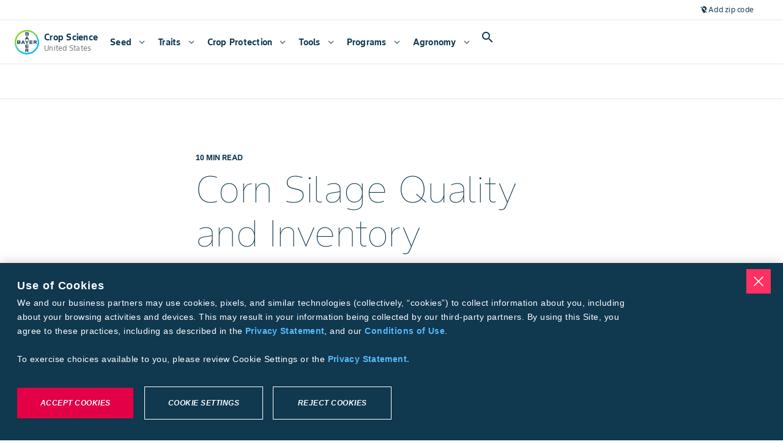

--- FILE ---
content_type: application/javascript; charset=UTF-8
request_url: https://www.cropscience.bayer.us/_next/static/chunks/8601-af517bf86d62a0f2.js
body_size: 13178
content:
(self.webpackChunk_N_E=self.webpackChunk_N_E||[]).push([[8601],{17296:function(e){"use strict";function t(e){this._maxSize=e,this.clear()}t.prototype.clear=function(){this._size=0,this._values=Object.create(null)},t.prototype.get=function(e){return this._values[e]},t.prototype.set=function(e,t){return this._size>=this._maxSize&&this.clear(),!(e in this._values)&&this._size++,this._values[e]=t};var r=/[^.^\]^[]+|(?=\[\]|\.\.)/g,s=/^\d+$/,n=/^\d/,i=/[~`!#$%\^&*+=\-\[\]\\';,/{}|\\":<>\?]/g,a=/^\s*(['"]?)(.*?)(\1)\s*$/,u=new t(512),l=new t(512),o=new t(512);function c(e){return u.get(e)||u.set(e,h(e).map(function(e){return e.replace(a,"$2")}))}function h(e){return e.match(r)||[""]}function p(e){return"string"==typeof e&&e&&-1!==["'",'"'].indexOf(e.charAt(0))}e.exports={Cache:t,split:h,normalizePath:c,setter:function(e){var t=c(e);return l.get(e)||l.set(e,function(e,r){for(var s=0,n=t.length,i=e;s<n-1;){var a=t[s];if("__proto__"===a||"constructor"===a||"prototype"===a)return e;i=i[t[s++]]}i[t[s]]=r})},getter:function(e,t){var r=c(e);return o.get(e)||o.set(e,function(e){for(var s=0,n=r.length;s<n;){if(null==e&&t)return;e=e[r[s++]]}return e})},join:function(e){return e.reduce(function(e,t){return e+(p(t)||s.test(t)?"["+t+"]":(e?".":"")+t)},"")},forEach:function(e,t,r){!function(e,t,r){var a,u,l,o,c,h=e.length;for(l=0;l<h;l++){(u=e[l])&&(!p(a=u)&&(a.match(n)&&!a.match(s)||i.test(a))&&(u='"'+u+'"'),o=!(c=p(u))&&/^\d+$/.test(u),t.call(r,u,c,o,l,e))}}(Array.isArray(e)?e:h(e),t,r)}}},83671:function(e){let t=/[A-Z\xc0-\xd6\xd8-\xde]?[a-z\xdf-\xf6\xf8-\xff]+(?:['’](?:d|ll|m|re|s|t|ve))?(?=[\xac\xb1\xd7\xf7\x00-\x2f\x3a-\x40\x5b-\x60\x7b-\xbf\u2000-\u206f \t\x0b\f\xa0\ufeff\n\r\u2028\u2029\u1680\u180e\u2000\u2001\u2002\u2003\u2004\u2005\u2006\u2007\u2008\u2009\u200a\u202f\u205f\u3000]|[A-Z\xc0-\xd6\xd8-\xde]|$)|(?:[A-Z\xc0-\xd6\xd8-\xde]|[^\ud800-\udfff\xac\xb1\xd7\xf7\x00-\x2f\x3a-\x40\x5b-\x60\x7b-\xbf\u2000-\u206f \t\x0b\f\xa0\ufeff\n\r\u2028\u2029\u1680\u180e\u2000\u2001\u2002\u2003\u2004\u2005\u2006\u2007\u2008\u2009\u200a\u202f\u205f\u3000\d+\u2700-\u27bfa-z\xdf-\xf6\xf8-\xffA-Z\xc0-\xd6\xd8-\xde])+(?:['’](?:D|LL|M|RE|S|T|VE))?(?=[\xac\xb1\xd7\xf7\x00-\x2f\x3a-\x40\x5b-\x60\x7b-\xbf\u2000-\u206f \t\x0b\f\xa0\ufeff\n\r\u2028\u2029\u1680\u180e\u2000\u2001\u2002\u2003\u2004\u2005\u2006\u2007\u2008\u2009\u200a\u202f\u205f\u3000]|[A-Z\xc0-\xd6\xd8-\xde](?:[a-z\xdf-\xf6\xf8-\xff]|[^\ud800-\udfff\xac\xb1\xd7\xf7\x00-\x2f\x3a-\x40\x5b-\x60\x7b-\xbf\u2000-\u206f \t\x0b\f\xa0\ufeff\n\r\u2028\u2029\u1680\u180e\u2000\u2001\u2002\u2003\u2004\u2005\u2006\u2007\u2008\u2009\u200a\u202f\u205f\u3000\d+\u2700-\u27bfa-z\xdf-\xf6\xf8-\xffA-Z\xc0-\xd6\xd8-\xde])|$)|[A-Z\xc0-\xd6\xd8-\xde]?(?:[a-z\xdf-\xf6\xf8-\xff]|[^\ud800-\udfff\xac\xb1\xd7\xf7\x00-\x2f\x3a-\x40\x5b-\x60\x7b-\xbf\u2000-\u206f \t\x0b\f\xa0\ufeff\n\r\u2028\u2029\u1680\u180e\u2000\u2001\u2002\u2003\u2004\u2005\u2006\u2007\u2008\u2009\u200a\u202f\u205f\u3000\d+\u2700-\u27bfa-z\xdf-\xf6\xf8-\xffA-Z\xc0-\xd6\xd8-\xde])+(?:['’](?:d|ll|m|re|s|t|ve))?|[A-Z\xc0-\xd6\xd8-\xde]+(?:['’](?:D|LL|M|RE|S|T|VE))?|\d*(?:1ST|2ND|3RD|(?![123])\dTH)(?=\b|[a-z_])|\d*(?:1st|2nd|3rd|(?![123])\dth)(?=\b|[A-Z_])|\d+|(?:[\u2700-\u27bf]|(?:\ud83c[\udde6-\uddff]){2}|[\ud800-\udbff][\udc00-\udfff])[\ufe0e\ufe0f]?(?:[\u0300-\u036f\ufe20-\ufe2f\u20d0-\u20ff]|\ud83c[\udffb-\udfff])?(?:\u200d(?:[^\ud800-\udfff]|(?:\ud83c[\udde6-\uddff]){2}|[\ud800-\udbff][\udc00-\udfff])[\ufe0e\ufe0f]?(?:[\u0300-\u036f\ufe20-\ufe2f\u20d0-\u20ff]|\ud83c[\udffb-\udfff])?)*/g,r=e=>e.match(t)||[],s=e=>e[0].toUpperCase()+e.slice(1),n=(e,t)=>r(e).join(t).toLowerCase(),i=e=>r(e).reduce((e,t)=>`${e}${e?t[0].toUpperCase()+t.slice(1).toLowerCase():t.toLowerCase()}`,"");e.exports={words:r,upperFirst:s,camelCase:i,pascalCase:e=>s(i(e)),snakeCase:e=>n(e,"_"),kebabCase:e=>n(e,"-"),sentenceCase:e=>s(n(e," ")),titleCase:e=>r(e).map(s).join(" ")}},95159:function(e){function t(e,t){var r=e.length,s=Array(r),n={},i=r,a=function(e){for(var t=new Map,r=0,s=e.length;r<s;r++){var n=e[r];t.has(n[0])||t.set(n[0],new Set),t.has(n[1])||t.set(n[1],new Set),t.get(n[0]).add(n[1])}return t}(t),u=function(e){for(var t=new Map,r=0,s=e.length;r<s;r++)t.set(e[r],r);return t}(e);for(t.forEach(function(e){if(!u.has(e[0])||!u.has(e[1]))throw Error("Unknown node. There is an unknown node in the supplied edges.")});i--;)n[i]||function e(t,i,l){if(l.has(t)){var o;try{o=", node was:"+JSON.stringify(t)}catch(e){o=""}throw Error("Cyclic dependency"+o)}if(!u.has(t))throw Error("Found unknown node. Make sure to provided all involved nodes. Unknown node: "+JSON.stringify(t));if(!n[i]){n[i]=!0;var c=a.get(t)||new Set;if(i=(c=Array.from(c)).length){l.add(t);do{var h=c[--i];e(h,u.get(h),l)}while(i);l.delete(t)}s[--r]=t}}(e[i],i,new Set);return s}e.exports=function(e){return t(function(e){for(var t=new Set,r=0,s=e.length;r<s;r++){var n=e[r];t.add(n[0]),t.add(n[1])}return Array.from(t)}(e),e)},e.exports.array=t},48601:function(e,t,r){"use strict";let s,n,i;r.d(t,{IX:function(){return eg},O7:function(){return L},Rx:function(){return en},Ry:function(){return ev},Ux:function(){return Z},Vo:function(){return ew},Z_:function(){return et},hT:function(){return el},kM:function(){return e$},nK:function(){return q},p8:function(){return x}});var a=r(17296),u=r(83671),l=r(95159),o=r.n(l);let c=Object.prototype.toString,h=Error.prototype.toString,p=RegExp.prototype.toString,f="undefined"!=typeof Symbol?Symbol.prototype.toString:()=>"",d=/^Symbol\((.*)\)(.*)$/;function m(e,t=!1){if(null==e||!0===e||!1===e)return""+e;let r=typeof e;if("number"===r)return e!=+e?"NaN":0===e&&1/e<0?"-0":""+e;if("string"===r)return t?`"${e}"`:e;if("function"===r)return"[Function "+(e.name||"anonymous")+"]";if("symbol"===r)return f.call(e).replace(d,"Symbol($1)");let s=c.call(e).slice(8,-1);return"Date"===s?isNaN(e.getTime())?""+e:e.toISOString(e):"Error"===s||e instanceof Error?"["+h.call(e)+"]":"RegExp"===s?p.call(e):null}function y(e,t){let r=m(e,t);return null!==r?r:JSON.stringify(e,function(e,r){let s=m(this[e],t);return null!==s?s:r},2)}function v(e){return null==e?[]:[].concat(e)}let b=/\$\{\s*(\w+)\s*\}/g;s=Symbol.toStringTag;class g{constructor(e,t,r,n){this.name=void 0,this.message=void 0,this.value=void 0,this.path=void 0,this.type=void 0,this.params=void 0,this.errors=void 0,this.inner=void 0,this[s]="Error",this.name="ValidationError",this.value=t,this.path=r,this.type=n,this.errors=[],this.inner=[],v(e).forEach(e=>{if(x.isError(e)){this.errors.push(...e.errors);let t=e.inner.length?e.inner:[e];this.inner.push(...t)}else this.errors.push(e)}),this.message=this.errors.length>1?`${this.errors.length} errors occurred`:this.errors[0]}}n=Symbol.hasInstance,i=Symbol.toStringTag;class x extends Error{static formatError(e,t){let r=t.label||t.path||"this";return(t=Object.assign({},t,{path:r,originalPath:t.path}),"string"==typeof e)?e.replace(b,(e,r)=>y(t[r])):"function"==typeof e?e(t):e}static isError(e){return e&&"ValidationError"===e.name}constructor(e,t,r,s,n){let a=new g(e,t,r,s);if(n)return a;super(),this.value=void 0,this.path=void 0,this.type=void 0,this.params=void 0,this.errors=[],this.inner=[],this[i]="Error",this.name=a.name,this.message=a.message,this.type=a.type,this.value=a.value,this.path=a.path,this.errors=a.errors,this.inner=a.inner,Error.captureStackTrace&&Error.captureStackTrace(this,x)}static[n](e){return g[Symbol.hasInstance](e)||super[Symbol.hasInstance](e)}}let _={default:"${path} is invalid",required:"${path} is a required field",defined:"${path} must be defined",notNull:"${path} cannot be null",oneOf:"${path} must be one of the following values: ${values}",notOneOf:"${path} must not be one of the following values: ${values}",notType:({path:e,type:t,value:r,originalValue:s})=>{let n=null!=s&&s!==r?` (cast from the value \`${y(s,!0)}\`).`:".";return"mixed"!==t?`${e} must be a \`${t}\` type, but the final value was: \`${y(r,!0)}\``+n:`${e} must match the configured type. The validated value was: \`${y(r,!0)}\``+n}},w={length:"${path} must be exactly ${length} characters",min:"${path} must be at least ${min} characters",max:"${path} must be at most ${max} characters",matches:'${path} must match the following: "${regex}"',email:"${path} must be a valid email",url:"${path} must be a valid URL",uuid:"${path} must be a valid UUID",datetime:"${path} must be a valid ISO date-time",datetime_precision:"${path} must be a valid ISO date-time with a sub-second precision of exactly ${precision} digits",datetime_offset:'${path} must be a valid ISO date-time with UTC "Z" timezone',trim:"${path} must be a trimmed string",lowercase:"${path} must be a lowercase string",uppercase:"${path} must be a upper case string"},F={min:"${path} must be greater than or equal to ${min}",max:"${path} must be less than or equal to ${max}",lessThan:"${path} must be less than ${less}",moreThan:"${path} must be greater than ${more}",positive:"${path} must be a positive number",negative:"${path} must be a negative number",integer:"${path} must be an integer"},T={min:"${path} field must be later than ${min}",max:"${path} field must be at earlier than ${max}"},$={isValue:"${path} field must be ${value}"},O={noUnknown:"${path} field has unspecified keys: ${unknown}",exact:"${path} object contains unknown properties: ${properties}"},E={min:"${path} field must have at least ${min} items",max:"${path} field must have less than or equal to ${max} items",length:"${path} must have ${length} items"},k={notType:e=>{let{path:t,value:r,spec:s}=e,n=s.types.length;if(Array.isArray(r)){if(r.length<n)return`${t} tuple value has too few items, expected a length of ${n} but got ${r.length} for value: \`${y(r,!0)}\``;if(r.length>n)return`${t} tuple value has too many items, expected a length of ${n} but got ${r.length} for value: \`${y(r,!0)}\``}return x.formatError(_.notType,e)}};Object.assign(Object.create(null),{mixed:_,string:w,number:F,date:T,object:O,array:E,boolean:$,tuple:k});let S=e=>e&&e.__isYupSchema__;class A{static fromOptions(e,t){if(!t.then&&!t.otherwise)throw TypeError("either `then:` or `otherwise:` is required for `when()` conditions");let{is:r,then:s,otherwise:n}=t,i="function"==typeof r?r:(...e)=>e.every(e=>e===r);return new A(e,(e,t)=>{var r;let a=i(...e)?s:n;return null!=(r=null==a?void 0:a(t))?r:t})}constructor(e,t){this.fn=void 0,this.refs=e,this.refs=e,this.fn=t}resolve(e,t){let r=this.refs.map(e=>e.getValue(null==t?void 0:t.value,null==t?void 0:t.parent,null==t?void 0:t.context)),s=this.fn(r,e,t);if(void 0===s||s===e)return e;if(!S(s))throw TypeError("conditions must return a schema object");return s.resolve(t)}}let j={context:"$",value:"."};class D{constructor(e,t={}){if(this.key=void 0,this.isContext=void 0,this.isValue=void 0,this.isSibling=void 0,this.path=void 0,this.getter=void 0,this.map=void 0,"string"!=typeof e)throw TypeError("ref must be a string, got: "+e);if(this.key=e.trim(),""===e)throw TypeError("ref must be a non-empty string");this.isContext=this.key[0]===j.context,this.isValue=this.key[0]===j.value,this.isSibling=!this.isContext&&!this.isValue;let r=this.isContext?j.context:this.isValue?j.value:"";this.path=this.key.slice(r.length),this.getter=this.path&&(0,a.getter)(this.path,!0),this.map=t.map}getValue(e,t,r){let s=this.isContext?r:this.isValue?e:t;return this.getter&&(s=this.getter(s||{})),this.map&&(s=this.map(s)),s}cast(e,t){return this.getValue(e,null==t?void 0:t.parent,null==t?void 0:t.context)}resolve(){return this}describe(){return{type:"ref",key:this.key}}toString(){return`Ref(${this.key})`}static isRef(e){return e&&e.__isYupRef}}D.prototype.__isYupRef=!0;let C=e=>null==e;function N(e){function t({value:t,path:r="",options:s,originalValue:n,schema:i},a,u){let l;let{name:o,test:c,params:h,message:p,skipAbsent:f}=e,{parent:d,context:m,abortEarly:y=i.spec.abortEarly,disableStackTrace:v=i.spec.disableStackTrace}=s,b={value:t,parent:d,context:m};function g(e={}){let s=z(Object.assign({value:t,originalValue:n,label:i.spec.label,path:e.path||r,spec:i.spec,disableStackTrace:e.disableStackTrace||v},h,e.params),b),a=new x(x.formatError(e.message||p,s),t,s.path,e.type||o,s.disableStackTrace);return a.params=s,a}let _=y?a:u,w={path:r,parent:d,type:o,from:s.from,createError:g,resolve:e=>V(e,b),options:s,originalValue:n,schema:i},F=e=>{x.isError(e)?_(e):e?u(null):_(g())},T=e=>{x.isError(e)?_(e):a(e)};if(f&&C(t))return F(!0);try{var $;if(l=c.call(w,t,w),"function"==typeof(null==($=l)?void 0:$.then)){if(s.sync)throw Error(`Validation test of type: "${w.type}" returned a Promise during a synchronous validate. This test will finish after the validate call has returned`);return Promise.resolve(l).then(F,T)}}catch(e){T(e);return}F(l)}return t.OPTIONS=e,t}function z(e,t){if(!e)return e;for(let r of Object.keys(e))e[r]=V(e[r],t);return e}function V(e,t){return D.isRef(e)?e.getValue(t.value,t.parent,t.context):e}class M extends Set{describe(){let e=[];for(let t of this.values())e.push(D.isRef(t)?t.describe():t);return e}resolveAll(e){let t=[];for(let r of this.values())t.push(e(r));return t}clone(){return new M(this.values())}merge(e,t){let r=this.clone();return e.forEach(e=>r.add(e)),t.forEach(e=>r.delete(e)),r}}function P(e,t=new Map){let r;if(S(e)||!e||"object"!=typeof e)return e;if(t.has(e))return t.get(e);if(e instanceof Date)r=new Date(e.getTime()),t.set(e,r);else if(e instanceof RegExp)r=new RegExp(e),t.set(e,r);else if(Array.isArray(e)){r=Array(e.length),t.set(e,r);for(let s=0;s<e.length;s++)r[s]=P(e[s],t)}else if(e instanceof Map)for(let[s,n]of(r=new Map,t.set(e,r),e.entries()))r.set(s,P(n,t));else if(e instanceof Set)for(let s of(r=new Set,t.set(e,r),e))r.add(P(s,t));else if(e instanceof Object)for(let[s,n]of(r={},t.set(e,r),Object.entries(e)))r[s]=P(n,t);else throw Error(`Unable to clone ${e}`);return r}function I(e,t){var r;if(!(null!=(r=e.inner)&&r.length)&&e.errors.length)return function(e,t){let r=t?`${t}.${e.path}`:e.path;return e.errors.map(e=>({message:e,path:function(e){if(!(null!=e&&e.length))return;let t=[],r="",s=!1,n=!1;for(let i=0;i<e.length;i++){let a=e[i];if("["===a&&!n){r&&(t.push(...r.split(".").filter(Boolean)),r=""),s=!0;continue}if("]"===a&&!n){r&&(/^\d+$/.test(r)?t.push(r):t.push(r.replace(/^"|"$/g,"")),r=""),s=!1;continue}if('"'===a){n=!n;continue}if("."===a&&!s&&!n){r&&(t.push(r),r="");continue}r+=a}return r&&t.push(...r.split(".").filter(Boolean)),t}(r)}))}(e,t);let s=t?`${t}.${e.path}`:e.path;return e.inner.flatMap(e=>I(e,s))}class R{constructor(e){this.type=void 0,this.deps=[],this.tests=void 0,this.transforms=void 0,this.conditions=[],this._mutate=void 0,this.internalTests={},this._whitelist=new M,this._blacklist=new M,this.exclusiveTests=Object.create(null),this._typeCheck=void 0,this.spec=void 0,this.tests=[],this.transforms=[],this.withMutation(()=>{this.typeError(_.notType)}),this.type=e.type,this._typeCheck=e.check,this.spec=Object.assign({strip:!1,strict:!1,abortEarly:!0,recursive:!0,disableStackTrace:!1,nullable:!1,optional:!0,coerce:!0},null==e?void 0:e.spec),this.withMutation(e=>{e.nonNullable()})}get _type(){return this.type}clone(e){if(this._mutate)return e&&Object.assign(this.spec,e),this;let t=Object.create(Object.getPrototypeOf(this));return t.type=this.type,t._typeCheck=this._typeCheck,t._whitelist=this._whitelist.clone(),t._blacklist=this._blacklist.clone(),t.internalTests=Object.assign({},this.internalTests),t.exclusiveTests=Object.assign({},this.exclusiveTests),t.deps=[...this.deps],t.conditions=[...this.conditions],t.tests=[...this.tests],t.transforms=[...this.transforms],t.spec=P(Object.assign({},this.spec,e)),t}label(e){let t=this.clone();return t.spec.label=e,t}meta(...e){if(0===e.length)return this.spec.meta;let t=this.clone();return t.spec.meta=Object.assign(t.spec.meta||{},e[0]),t}withMutation(e){let t=this._mutate;this._mutate=!0;let r=e(this);return this._mutate=t,r}concat(e){if(!e||e===this)return this;if(e.type!==this.type&&"mixed"!==this.type)throw TypeError(`You cannot \`concat()\` schema's of different types: ${this.type} and ${e.type}`);let t=e.clone(),r=Object.assign({},this.spec,t.spec);return t.spec=r,t.internalTests=Object.assign({},this.internalTests,t.internalTests),t._whitelist=this._whitelist.merge(e._whitelist,e._blacklist),t._blacklist=this._blacklist.merge(e._blacklist,e._whitelist),t.tests=this.tests,t.exclusiveTests=this.exclusiveTests,t.withMutation(t=>{e.tests.forEach(e=>{t.test(e.OPTIONS)})}),t.transforms=[...this.transforms,...t.transforms],t}isType(e){return null==e?!!this.spec.nullable&&null===e||!!this.spec.optional&&void 0===e:this._typeCheck(e)}resolve(e){let t=this;if(t.conditions.length){let r=t.conditions;(t=t.clone()).conditions=[],t=(t=r.reduce((t,r)=>r.resolve(t,e),t)).resolve(e)}return t}resolveOptions(e){var t,r,s,n;return Object.assign({},e,{from:e.from||[],strict:null!=(t=e.strict)?t:this.spec.strict,abortEarly:null!=(r=e.abortEarly)?r:this.spec.abortEarly,recursive:null!=(s=e.recursive)?s:this.spec.recursive,disableStackTrace:null!=(n=e.disableStackTrace)?n:this.spec.disableStackTrace})}cast(e,t={}){let r=this.resolve(Object.assign({},t,{value:e})),s="ignore-optionality"===t.assert,n=r._cast(e,t);if(!1!==t.assert&&!r.isType(n)){if(s&&C(n))return n;let i=y(e),a=y(n);throw TypeError(`The value of ${t.path||"field"} could not be cast to a value that satisfies the schema type: "${r.type}". 

attempted value: ${i} 
`+(a!==i?`result of cast: ${a}`:""))}return n}_cast(e,t){let r=void 0===e?e:this.transforms.reduce((r,s)=>s.call(this,r,e,this,t),e);return void 0===r&&(r=this.getDefault(t)),r}_validate(e,t={},r,s){let{path:n,originalValue:i=e,strict:a=this.spec.strict}=t,u=e;a||(u=this._cast(u,Object.assign({assert:!1},t)));let l=[];for(let e of Object.values(this.internalTests))e&&l.push(e);this.runTests({path:n,value:u,originalValue:i,options:t,tests:l},r,e=>{if(e.length)return s(e,u);this.runTests({path:n,value:u,originalValue:i,options:t,tests:this.tests},r,s)})}runTests(e,t,r){let s=!1,{tests:n,value:i,originalValue:a,path:u,options:l}=e,o=e=>{s||(s=!0,t(e,i))},c=e=>{s||(s=!0,r(e,i))},h=n.length,p=[];if(!h)return c([]);let f={value:i,originalValue:a,path:u,options:l,schema:this};for(let e=0;e<n.length;e++)(0,n[e])(f,o,function(e){e&&(Array.isArray(e)?p.push(...e):p.push(e)),--h<=0&&c(p)})}asNestedTest({key:e,index:t,parent:r,parentPath:s,originalParent:n,options:i}){let a=null!=e?e:t;if(null==a)throw TypeError("Must include `key` or `index` for nested validations");let u="number"==typeof a,l=r[a],o=Object.assign({},i,{strict:!0,parent:r,value:l,originalValue:n[a],key:void 0,[u?"index":"key"]:a,path:u||a.includes(".")?`${s||""}[${u?a:`"${a}"`}]`:(s?`${s}.`:"")+e});return(e,t,r)=>this.resolve(o)._validate(l,o,t,r)}validate(e,t){var r;let s=this.resolve(Object.assign({},t,{value:e})),n=null!=(r=null==t?void 0:t.disableStackTrace)?r:s.spec.disableStackTrace;return new Promise((r,i)=>s._validate(e,t,(e,t)=>{x.isError(e)&&(e.value=t),i(e)},(e,t)=>{e.length?i(new x(e,t,void 0,void 0,n)):r(t)}))}validateSync(e,t){var r;let s;let n=this.resolve(Object.assign({},t,{value:e})),i=null!=(r=null==t?void 0:t.disableStackTrace)?r:n.spec.disableStackTrace;return n._validate(e,Object.assign({},t,{sync:!0}),(e,t)=>{throw x.isError(e)&&(e.value=t),e},(t,r)=>{if(t.length)throw new x(t,e,void 0,void 0,i);s=r}),s}isValid(e,t){return this.validate(e,t).then(()=>!0,e=>{if(x.isError(e))return!1;throw e})}isValidSync(e,t){try{return this.validateSync(e,t),!0}catch(e){if(x.isError(e))return!1;throw e}}_getDefault(e){let t=this.spec.default;return null==t?t:"function"==typeof t?t.call(this,e):P(t)}getDefault(e){return this.resolve(e||{})._getDefault(e)}default(e){return 0==arguments.length?this._getDefault():this.clone({default:e})}strict(e=!0){return this.clone({strict:e})}nullability(e,t){let r=this.clone({nullable:e});return r.internalTests.nullable=N({message:t,name:"nullable",test(e){return null!==e||this.schema.spec.nullable}}),r}optionality(e,t){let r=this.clone({optional:e});return r.internalTests.optionality=N({message:t,name:"optionality",test(e){return void 0!==e||this.schema.spec.optional}}),r}optional(){return this.optionality(!0)}defined(e=_.defined){return this.optionality(!1,e)}nullable(){return this.nullability(!0)}nonNullable(e=_.notNull){return this.nullability(!1,e)}required(e=_.required){return this.clone().withMutation(t=>t.nonNullable(e).defined(e))}notRequired(){return this.clone().withMutation(e=>e.nullable().optional())}transform(e){let t=this.clone();return t.transforms.push(e),t}test(...e){let t;if(void 0===(t=1===e.length?"function"==typeof e[0]?{test:e[0]}:e[0]:2===e.length?{name:e[0],test:e[1]}:{name:e[0],message:e[1],test:e[2]}).message&&(t.message=_.default),"function"!=typeof t.test)throw TypeError("`test` is a required parameters");let r=this.clone(),s=N(t),n=t.exclusive||t.name&&!0===r.exclusiveTests[t.name];if(t.exclusive&&!t.name)throw TypeError("Exclusive tests must provide a unique `name` identifying the test");return t.name&&(r.exclusiveTests[t.name]=!!t.exclusive),r.tests=r.tests.filter(e=>e.OPTIONS.name!==t.name||!n&&e.OPTIONS.test!==s.OPTIONS.test),r.tests.push(s),r}when(e,t){Array.isArray(e)||"string"==typeof e||(t=e,e=".");let r=this.clone(),s=v(e).map(e=>new D(e));return s.forEach(e=>{e.isSibling&&r.deps.push(e.key)}),r.conditions.push("function"==typeof t?new A(s,t):A.fromOptions(s,t)),r}typeError(e){let t=this.clone();return t.internalTests.typeError=N({message:e,name:"typeError",skipAbsent:!0,test(e){return!!this.schema._typeCheck(e)||this.createError({params:{type:this.schema.type}})}}),t}oneOf(e,t=_.oneOf){let r=this.clone();return e.forEach(e=>{r._whitelist.add(e),r._blacklist.delete(e)}),r.internalTests.whiteList=N({message:t,name:"oneOf",skipAbsent:!0,test(e){let t=this.schema._whitelist,r=t.resolveAll(this.resolve);return!!r.includes(e)||this.createError({params:{values:Array.from(t).join(", "),resolved:r}})}}),r}notOneOf(e,t=_.notOneOf){let r=this.clone();return e.forEach(e=>{r._blacklist.add(e),r._whitelist.delete(e)}),r.internalTests.blacklist=N({message:t,name:"notOneOf",test(e){let t=this.schema._blacklist,r=t.resolveAll(this.resolve);return!r.includes(e)||this.createError({params:{values:Array.from(t).join(", "),resolved:r}})}}),r}strip(e=!0){let t=this.clone();return t.spec.strip=e,t}describe(e){let t=(e?this.resolve(e):this).clone(),{label:r,meta:s,optional:n,nullable:i}=t.spec;return{meta:s,label:r,optional:n,nullable:i,default:t.getDefault(e),type:t.type,oneOf:t._whitelist.describe(),notOneOf:t._blacklist.describe(),tests:t.tests.filter((e,t,r)=>r.findIndex(t=>t.OPTIONS.name===e.OPTIONS.name)===t).map(t=>{let r=t.OPTIONS.params&&e?z(Object.assign({},t.OPTIONS.params),e):t.OPTIONS.params;return{name:t.OPTIONS.name,params:r}})}}get"~standard"(){let e=this;return{version:1,vendor:"yup",async validate(t){try{return{value:await e.validate(t,{abortEarly:!1})}}catch(e){if(e instanceof x)return{issues:I(e)};throw e}}}}}for(let e of(R.prototype.__isYupSchema__=!0,["validate","validateSync"]))R.prototype[`${e}At`]=function(t,r,s={}){let{parent:n,parentPath:i,schema:u}=function(e,t,r,s=r){let n,i,u;return t?((0,a.forEach)(t,(a,l,o)=>{let c=l?a.slice(1,a.length-1):a,h="tuple"===(e=e.resolve({context:s,parent:n,value:r})).type,p=o?parseInt(c,10):0;if(e.innerType||h){if(h&&!o)throw Error(`Yup.reach cannot implicitly index into a tuple type. the path part "${u}" must contain an index to the tuple element, e.g. "${u}[0]"`);if(r&&p>=r.length)throw Error(`Yup.reach cannot resolve an array item at index: ${a}, in the path: ${t}. because there is no value at that index. `);n=r,r=r&&r[p],e=h?e.spec.types[p]:e.innerType}if(!o){if(!e.fields||!e.fields[c])throw Error(`The schema does not contain the path: ${t}. (failed at: ${u} which is a type: "${e.type}")`);n=r,r=r&&r[c],e=e.fields[c]}i=c,u=l?"["+a+"]":"."+a}),{schema:e,parent:n,parentPath:i}):{parent:n,parentPath:t,schema:e}}(this,t,r,s.context);return u[e](n&&n[i],Object.assign({},s,{parent:n,path:t}))};for(let e of["equals","is"])R.prototype[e]=R.prototype.oneOf;for(let e of["not","nope"])R.prototype[e]=R.prototype.notOneOf;let U=()=>!0;function q(e){return new Z(e)}class Z extends R{constructor(e){super("function"==typeof e?{type:"mixed",check:e}:Object.assign({type:"mixed",check:U},e))}}function L(){return new Y}q.prototype=Z.prototype;class Y extends R{constructor(){super({type:"boolean",check:e=>(e instanceof Boolean&&(e=e.valueOf()),"boolean"==typeof e)}),this.withMutation(()=>{this.transform((e,t)=>{if(this.spec.coerce&&!this.isType(e)){if(/^(true|1)$/i.test(String(e)))return!0;if(/^(false|0)$/i.test(String(e)))return!1}return e})})}isTrue(e=$.isValue){return this.test({message:e,name:"is-value",exclusive:!0,params:{value:"true"},test:e=>C(e)||!0===e})}isFalse(e=$.isValue){return this.test({message:e,name:"is-value",exclusive:!0,params:{value:"false"},test:e=>C(e)||!1===e})}default(e){return super.default(e)}defined(e){return super.defined(e)}optional(){return super.optional()}required(e){return super.required(e)}notRequired(){return super.notRequired()}nullable(){return super.nullable()}nonNullable(e){return super.nonNullable(e)}strip(e){return super.strip(e)}}L.prototype=Y.prototype;let K=/^(\d{4}|[+-]\d{6})(?:-?(\d{2})(?:-?(\d{2}))?)?(?:[ T]?(\d{2}):?(\d{2})(?::?(\d{2})(?:[,.](\d{1,}))?)?(?:(Z)|([+-])(\d{2})(?::?(\d{2}))?)?)?$/;function J(e){var t,r;let s=K.exec(e);return s?{year:B(s[1]),month:B(s[2],1)-1,day:B(s[3],1),hour:B(s[4]),minute:B(s[5]),second:B(s[6]),millisecond:s[7]?B(s[7].substring(0,3)):0,precision:null!=(t=null==(r=s[7])?void 0:r.length)?t:void 0,z:s[8]||void 0,plusMinus:s[9]||void 0,hourOffset:B(s[10]),minuteOffset:B(s[11])}:null}function B(e,t=0){return Number(e)||t}let H=/^[a-zA-Z0-9.!#$%&'*+\/=?^_`{|}~-]+@[a-zA-Z0-9](?:[a-zA-Z0-9-]{0,61}[a-zA-Z0-9])?(?:\.[a-zA-Z0-9](?:[a-zA-Z0-9-]{0,61}[a-zA-Z0-9])?)*$/,X=/^((https?|ftp):)?\/\/(((([a-z]|\d|-|\.|_|~|[\u00A0-\uD7FF\uF900-\uFDCF\uFDF0-\uFFEF])|(%[\da-f]{2})|[!\$&'\(\)\*\+,;=]|:)*@)?(((\d|[1-9]\d|1\d\d|2[0-4]\d|25[0-5])\.(\d|[1-9]\d|1\d\d|2[0-4]\d|25[0-5])\.(\d|[1-9]\d|1\d\d|2[0-4]\d|25[0-5])\.(\d|[1-9]\d|1\d\d|2[0-4]\d|25[0-5]))|((([a-z]|\d|[\u00A0-\uD7FF\uF900-\uFDCF\uFDF0-\uFFEF])|(([a-z]|\d|[\u00A0-\uD7FF\uF900-\uFDCF\uFDF0-\uFFEF])([a-z]|\d|-|\.|_|~|[\u00A0-\uD7FF\uF900-\uFDCF\uFDF0-\uFFEF])*([a-z]|\d|[\u00A0-\uD7FF\uF900-\uFDCF\uFDF0-\uFFEF])))\.)+(([a-z]|[\u00A0-\uD7FF\uF900-\uFDCF\uFDF0-\uFFEF])|(([a-z]|[\u00A0-\uD7FF\uF900-\uFDCF\uFDF0-\uFFEF])([a-z]|\d|-|\.|_|~|[\u00A0-\uD7FF\uF900-\uFDCF\uFDF0-\uFFEF])*([a-z]|[\u00A0-\uD7FF\uF900-\uFDCF\uFDF0-\uFFEF])))\.?)(:\d*)?)(\/((([a-z]|\d|-|\.|_|~|[\u00A0-\uD7FF\uF900-\uFDCF\uFDF0-\uFFEF])|(%[\da-f]{2})|[!\$&'\(\)\*\+,;=]|:|@)+(\/(([a-z]|\d|-|\.|_|~|[\u00A0-\uD7FF\uF900-\uFDCF\uFDF0-\uFFEF])|(%[\da-f]{2})|[!\$&'\(\)\*\+,;=]|:|@)*)*)?)?(\?((([a-z]|\d|-|\.|_|~|[\u00A0-\uD7FF\uF900-\uFDCF\uFDF0-\uFFEF])|(%[\da-f]{2})|[!\$&'\(\)\*\+,;=]|:|@)|[\uE000-\uF8FF]|\/|\?)*)?(\#((([a-z]|\d|-|\.|_|~|[\u00A0-\uD7FF\uF900-\uFDCF\uFDF0-\uFFEF])|(%[\da-f]{2})|[!\$&'\(\)\*\+,;=]|:|@)|\/|\?)*)?$/i,G=/^(?:[0-9a-f]{8}-[0-9a-f]{4}-[1-5][0-9a-f]{3}-[89ab][0-9a-f]{3}-[0-9a-f]{12}|00000000-0000-0000-0000-000000000000)$/i,Q=RegExp("^\\d{4}-\\d{2}-\\d{2}T\\d{2}:\\d{2}:\\d{2}(\\.\\d+)?(([+-]\\d{2}(:?\\d{2})?)|Z)$"),W=e=>C(e)||e===e.trim(),ee=({}).toString();function et(){return new er}class er extends R{constructor(){super({type:"string",check:e=>(e instanceof String&&(e=e.valueOf()),"string"==typeof e)}),this.withMutation(()=>{this.transform((e,t)=>{if(!this.spec.coerce||this.isType(e)||Array.isArray(e))return e;let r=null!=e&&e.toString?e.toString():e;return r===ee?e:r})})}required(e){return super.required(e).withMutation(t=>t.test({message:e||_.required,name:"required",skipAbsent:!0,test:e=>!!e.length}))}notRequired(){return super.notRequired().withMutation(e=>(e.tests=e.tests.filter(e=>"required"!==e.OPTIONS.name),e))}length(e,t=w.length){return this.test({message:t,name:"length",exclusive:!0,params:{length:e},skipAbsent:!0,test(t){return t.length===this.resolve(e)}})}min(e,t=w.min){return this.test({message:t,name:"min",exclusive:!0,params:{min:e},skipAbsent:!0,test(t){return t.length>=this.resolve(e)}})}max(e,t=w.max){return this.test({name:"max",exclusive:!0,message:t,params:{max:e},skipAbsent:!0,test(t){return t.length<=this.resolve(e)}})}matches(e,t){let r,s,n=!1;return t&&("object"==typeof t?{excludeEmptyString:n=!1,message:r,name:s}=t:r=t),this.test({name:s||"matches",message:r||w.matches,params:{regex:e},skipAbsent:!0,test:t=>""===t&&n||-1!==t.search(e)})}email(e=w.email){return this.matches(H,{name:"email",message:e,excludeEmptyString:!0})}url(e=w.url){return this.matches(X,{name:"url",message:e,excludeEmptyString:!0})}uuid(e=w.uuid){return this.matches(G,{name:"uuid",message:e,excludeEmptyString:!1})}datetime(e){let t,r,s="";return e&&("object"==typeof e?{message:s="",allowOffset:t=!1,precision:r}=e:s=e),this.matches(Q,{name:"datetime",message:s||w.datetime,excludeEmptyString:!0}).test({name:"datetime_offset",message:s||w.datetime_offset,params:{allowOffset:t},skipAbsent:!0,test:e=>{if(!e||t)return!0;let r=J(e);return!!r&&!!r.z}}).test({name:"datetime_precision",message:s||w.datetime_precision,params:{precision:r},skipAbsent:!0,test:e=>{if(!e||void 0==r)return!0;let t=J(e);return!!t&&t.precision===r}})}ensure(){return this.default("").transform(e=>null===e?"":e)}trim(e=w.trim){return this.transform(e=>null!=e?e.trim():e).test({message:e,name:"trim",test:W})}lowercase(e=w.lowercase){return this.transform(e=>C(e)?e:e.toLowerCase()).test({message:e,name:"string_case",exclusive:!0,skipAbsent:!0,test:e=>C(e)||e===e.toLowerCase()})}uppercase(e=w.uppercase){return this.transform(e=>C(e)?e:e.toUpperCase()).test({message:e,name:"string_case",exclusive:!0,skipAbsent:!0,test:e=>C(e)||e===e.toUpperCase()})}}et.prototype=er.prototype;let es=e=>e!=+e;function en(){return new ei}class ei extends R{constructor(){super({type:"number",check:e=>(e instanceof Number&&(e=e.valueOf()),"number"==typeof e&&!es(e))}),this.withMutation(()=>{this.transform((e,t)=>{if(!this.spec.coerce)return e;let r=e;if("string"==typeof r){if(""===(r=r.replace(/\s/g,"")))return NaN;r=+r}return this.isType(r)||null===r?r:parseFloat(r)})})}min(e,t=F.min){return this.test({message:t,name:"min",exclusive:!0,params:{min:e},skipAbsent:!0,test(t){return t>=this.resolve(e)}})}max(e,t=F.max){return this.test({message:t,name:"max",exclusive:!0,params:{max:e},skipAbsent:!0,test(t){return t<=this.resolve(e)}})}lessThan(e,t=F.lessThan){return this.test({message:t,name:"max",exclusive:!0,params:{less:e},skipAbsent:!0,test(t){return t<this.resolve(e)}})}moreThan(e,t=F.moreThan){return this.test({message:t,name:"min",exclusive:!0,params:{more:e},skipAbsent:!0,test(t){return t>this.resolve(e)}})}positive(e=F.positive){return this.moreThan(0,e)}negative(e=F.negative){return this.lessThan(0,e)}integer(e=F.integer){return this.test({name:"integer",message:e,skipAbsent:!0,test:e=>Number.isInteger(e)})}truncate(){return this.transform(e=>C(e)?e:0|e)}round(e){var t;let r=["ceil","floor","round","trunc"];if("trunc"===(e=(null==(t=e)?void 0:t.toLowerCase())||"round"))return this.truncate();if(-1===r.indexOf(e.toLowerCase()))throw TypeError("Only valid options for round() are: "+r.join(", "));return this.transform(t=>C(t)?t:Math[e](t))}}en.prototype=ei.prototype;let ea=new Date(""),eu=e=>"[object Date]"===Object.prototype.toString.call(e);function el(){return new eo}class eo extends R{constructor(){super({type:"date",check:e=>eu(e)&&!isNaN(e.getTime())}),this.withMutation(()=>{this.transform((e,t)=>!this.spec.coerce||this.isType(e)||null===e?e:isNaN(e=function(e){let t=J(e);if(!t)return Date.parse?Date.parse(e):Number.NaN;if(void 0===t.z&&void 0===t.plusMinus)return new Date(t.year,t.month,t.day,t.hour,t.minute,t.second,t.millisecond).valueOf();let r=0;return"Z"!==t.z&&void 0!==t.plusMinus&&(r=60*t.hourOffset+t.minuteOffset,"+"===t.plusMinus&&(r=0-r)),Date.UTC(t.year,t.month,t.day,t.hour,t.minute+r,t.second,t.millisecond)}(e))?eo.INVALID_DATE:new Date(e))})}prepareParam(e,t){let r;if(D.isRef(e))r=e;else{let s=this.cast(e);if(!this._typeCheck(s))throw TypeError(`\`${t}\` must be a Date or a value that can be \`cast()\` to a Date`);r=s}return r}min(e,t=T.min){let r=this.prepareParam(e,"min");return this.test({message:t,name:"min",exclusive:!0,params:{min:e},skipAbsent:!0,test(e){return e>=this.resolve(r)}})}max(e,t=T.max){let r=this.prepareParam(e,"max");return this.test({message:t,name:"max",exclusive:!0,params:{max:e},skipAbsent:!0,test(e){return e<=this.resolve(r)}})}}function ec(e,t){let r=1/0;return e.some((e,s)=>{var n;if(null!=(n=t.path)&&n.includes(e))return r=s,!0}),r}function eh(e){return(t,r)=>ec(e,t)-ec(e,r)}eo.INVALID_DATE=ea,el.prototype=eo.prototype,el.INVALID_DATE=ea;let ep=(e,t,r)=>{if("string"!=typeof e)return e;let s=e;try{s=JSON.parse(e)}catch(e){}return r.isType(s)?s:e},ef=(e,t)=>{let r=[...(0,a.normalizePath)(t)];if(1===r.length)return r[0]in e;let s=r.pop(),n=(0,a.getter)((0,a.join)(r),!0)(e);return!!(n&&s in n)},ed=e=>"[object Object]"===Object.prototype.toString.call(e);function em(e,t){let r=Object.keys(e.fields);return Object.keys(t).filter(e=>-1===r.indexOf(e))}let ey=eh([]);function ev(e){return new eb(e)}class eb extends R{constructor(e){super({type:"object",check:e=>ed(e)||"function"==typeof e}),this.fields=Object.create(null),this._sortErrors=ey,this._nodes=[],this._excludedEdges=[],this.withMutation(()=>{e&&this.shape(e)})}_cast(e,t={}){var r;let s=super._cast(e,t);if(void 0===s)return this.getDefault(t);if(!this._typeCheck(s))return s;let n=this.fields,i=null!=(r=t.stripUnknown)?r:this.spec.noUnknown,a=[].concat(this._nodes,Object.keys(s).filter(e=>!this._nodes.includes(e))),u={},l=Object.assign({},t,{parent:u,__validating:t.__validating||!1}),o=!1;for(let e of a){let r=n[e],a=e in s,c=s[e];if(r){let n;l.path=(t.path?`${t.path}.`:"")+e;let i=(r=r.resolve({value:c,context:t.context,parent:u}))instanceof R?r.spec:void 0,a=null==i?void 0:i.strict;if(null!=i&&i.strip){o=o||e in s;continue}void 0!==(n=t.__validating&&a?c:r.cast(c,l))&&(u[e]=n)}else a&&!i&&(u[e]=c);(a!==e in u||u[e]!==c)&&(o=!0)}return o?u:s}_validate(e,t={},r,s){let{from:n=[],originalValue:i=e,recursive:a=this.spec.recursive}=t;t.from=[{schema:this,value:i},...n],t.__validating=!0,t.originalValue=i,super._validate(e,t,r,(e,n)=>{if(!a||!ed(n)){s(e,n);return}i=i||n;let u=[];for(let e of this._nodes){let r=this.fields[e];!r||D.isRef(r)||u.push(r.asNestedTest({options:t,key:e,parent:n,parentPath:t.path,originalParent:i}))}this.runTests({tests:u,value:n,originalValue:i,options:t},r,t=>{s(t.sort(this._sortErrors).concat(e),n)})})}clone(e){let t=super.clone(e);return t.fields=Object.assign({},this.fields),t._nodes=this._nodes,t._excludedEdges=this._excludedEdges,t._sortErrors=this._sortErrors,t}concat(e){let t=super.concat(e),r=t.fields;for(let[e,t]of Object.entries(this.fields)){let s=r[e];r[e]=void 0===s?t:s}return t.withMutation(t=>t.setFields(r,[...this._excludedEdges,...e._excludedEdges]))}_getDefault(e){if("default"in this.spec)return super._getDefault(e);if(!this._nodes.length)return;let t={};return this._nodes.forEach(r=>{var s;let n=this.fields[r],i=e;null!=(s=i)&&s.value&&(i=Object.assign({},i,{parent:i.value,value:i.value[r]})),t[r]=n&&"getDefault"in n?n.getDefault(i):void 0}),t}setFields(e,t){let r=this.clone();return r.fields=e,r._nodes=function(e,t=[]){let r=[],s=new Set,n=new Set(t.map(([e,t])=>`${e}-${t}`));function i(e,t){let i=(0,a.split)(e)[0];s.add(i),n.has(`${t}-${i}`)||r.push([t,i])}for(let t of Object.keys(e)){let r=e[t];s.add(t),D.isRef(r)&&r.isSibling?i(r.path,t):S(r)&&"deps"in r&&r.deps.forEach(e=>i(e,t))}return o().array(Array.from(s),r).reverse()}(e,t),r._sortErrors=eh(Object.keys(e)),t&&(r._excludedEdges=t),r}shape(e,t=[]){return this.clone().withMutation(r=>{let s=r._excludedEdges;return t.length&&(Array.isArray(t[0])||(t=[t]),s=[...r._excludedEdges,...t]),r.setFields(Object.assign(r.fields,e),s)})}partial(){let e={};for(let[t,r]of Object.entries(this.fields))e[t]="optional"in r&&r.optional instanceof Function?r.optional():r;return this.setFields(e)}deepPartial(){return function e(t){if("fields"in t){let r={};for(let[s,n]of Object.entries(t.fields))r[s]=e(n);return t.setFields(r)}if("array"===t.type){let r=t.optional();return r.innerType&&(r.innerType=e(r.innerType)),r}return"tuple"===t.type?t.optional().clone({types:t.spec.types.map(e)}):"optional"in t?t.optional():t}(this)}pick(e){let t={};for(let r of e)this.fields[r]&&(t[r]=this.fields[r]);return this.setFields(t,this._excludedEdges.filter(([t,r])=>e.includes(t)&&e.includes(r)))}omit(e){let t=[];for(let r of Object.keys(this.fields))e.includes(r)||t.push(r);return this.pick(t)}from(e,t,r){let s=(0,a.getter)(e,!0);return this.transform(n=>{if(!n)return n;let i=n;return ef(n,e)&&(i=Object.assign({},n),r||delete i[e],i[t]=s(n)),i})}json(){return this.transform(ep)}exact(e){return this.test({name:"exact",exclusive:!0,message:e||O.exact,test(e){if(null==e)return!0;let t=em(this.schema,e);return 0===t.length||this.createError({params:{properties:t.join(", ")}})}})}stripUnknown(){return this.clone({noUnknown:!0})}noUnknown(e=!0,t=O.noUnknown){"boolean"!=typeof e&&(t=e,e=!0);let r=this.test({name:"noUnknown",exclusive:!0,message:t,test(t){if(null==t)return!0;let r=em(this.schema,t);return!e||0===r.length||this.createError({params:{unknown:r.join(", ")}})}});return r.spec.noUnknown=e,r}unknown(e=!0,t=O.noUnknown){return this.noUnknown(!e,t)}transformKeys(e){return this.transform(t=>{if(!t)return t;let r={};for(let s of Object.keys(t))r[e(s)]=t[s];return r})}camelCase(){return this.transformKeys(u.camelCase)}snakeCase(){return this.transformKeys(u.snakeCase)}constantCase(){return this.transformKeys(e=>(0,u.snakeCase)(e).toUpperCase())}describe(e){let t=(e?this.resolve(e):this).clone(),r=super.describe(e);for(let[n,i]of(r.fields={},Object.entries(t.fields))){var s;let t=e;null!=(s=t)&&s.value&&(t=Object.assign({},t,{parent:t.value,value:t.value[n]})),r.fields[n]=i.describe(t)}return r}}function eg(e){return new ex(e)}ev.prototype=eb.prototype;class ex extends R{constructor(e){super({type:"array",spec:{types:e},check:e=>Array.isArray(e)}),this.innerType=void 0,this.innerType=e}_cast(e,t){let r=super._cast(e,t);if(!this._typeCheck(r)||!this.innerType)return r;let s=!1,n=r.map((e,n)=>{let i=this.innerType.cast(e,Object.assign({},t,{path:`${t.path||""}[${n}]`,parent:r,originalValue:e,value:e,index:n}));return i!==e&&(s=!0),i});return s?n:r}_validate(e,t={},r,s){var n;let i=this.innerType,a=null!=(n=t.recursive)?n:this.spec.recursive;null!=t.originalValue&&t.originalValue,super._validate(e,t,r,(n,u)=>{var l,o;if(!a||!i||!this._typeCheck(u)){s(n,u);return}let c=Array(u.length);for(let r=0;r<u.length;r++)c[r]=i.asNestedTest({options:t,index:r,parent:u,parentPath:t.path,originalParent:null!=(o=t.originalValue)?o:e});this.runTests({value:u,tests:c,originalValue:null!=(l=t.originalValue)?l:e,options:t},r,e=>s(e.concat(n),u))})}clone(e){let t=super.clone(e);return t.innerType=this.innerType,t}json(){return this.transform(ep)}concat(e){let t=super.concat(e);return t.innerType=this.innerType,e.innerType&&(t.innerType=t.innerType?t.innerType.concat(e.innerType):e.innerType),t}of(e){let t=this.clone();if(!S(e))throw TypeError("`array.of()` sub-schema must be a valid yup schema not: "+y(e));return t.innerType=e,t.spec=Object.assign({},t.spec,{types:e}),t}length(e,t=E.length){return this.test({message:t,name:"length",exclusive:!0,params:{length:e},skipAbsent:!0,test(t){return t.length===this.resolve(e)}})}min(e,t){return t=t||E.min,this.test({message:t,name:"min",exclusive:!0,params:{min:e},skipAbsent:!0,test(t){return t.length>=this.resolve(e)}})}max(e,t){return t=t||E.max,this.test({message:t,name:"max",exclusive:!0,params:{max:e},skipAbsent:!0,test(t){return t.length<=this.resolve(e)}})}ensure(){return this.default(()=>[]).transform((e,t)=>this._typeCheck(e)?e:null==t?[]:[].concat(t))}compact(e){let t=e?(t,r,s)=>!e(t,r,s):e=>!!e;return this.transform(e=>null!=e?e.filter(t):e)}describe(e){let t=(e?this.resolve(e):this).clone(),r=super.describe(e);if(t.innerType){var s;let n=e;null!=(s=n)&&s.value&&(n=Object.assign({},n,{parent:n.value,value:n.value[0]})),r.innerType=t.innerType.describe(n)}return r}}eg.prototype=ex.prototype;class e_ extends R{constructor(e){super({type:"tuple",spec:{types:e},check(e){let t=this.spec.types;return Array.isArray(e)&&e.length===t.length}}),this.withMutation(()=>{this.typeError(k.notType)})}_cast(e,t){let{types:r}=this.spec,s=super._cast(e,t);if(!this._typeCheck(s))return s;let n=!1,i=r.map((e,r)=>{let i=e.cast(s[r],Object.assign({},t,{path:`${t.path||""}[${r}]`,parent:s,originalValue:s[r],value:s[r],index:r}));return i!==s[r]&&(n=!0),i});return n?i:s}_validate(e,t={},r,s){let n=this.spec.types;super._validate(e,t,r,(i,a)=>{var u,l;if(!this._typeCheck(a)){s(i,a);return}let o=[];for(let[r,s]of n.entries())o[r]=s.asNestedTest({options:t,index:r,parent:a,parentPath:t.path,originalParent:null!=(l=t.originalValue)?l:e});this.runTests({value:a,tests:o,originalValue:null!=(u=t.originalValue)?u:e,options:t},r,e=>s(e.concat(i),a))})}describe(e){let t=(e?this.resolve(e):this).clone(),r=super.describe(e);return r.innerType=t.spec.types.map((t,r)=>{var s;let n=e;return null!=(s=n)&&s.value&&(n=Object.assign({},n,{parent:n.value,value:n.value[r]})),t.describe(n)}),r}}function ew(e){return new eT(e)}function eF(e){try{return e()}catch(e){if(x.isError(e))return Promise.reject(e);throw e}}e_.prototype;class eT{constructor(e){this.type="lazy",this.__isYupSchema__=!0,this.spec=void 0,this._resolve=(e,t={})=>{let r=this.builder(e,t);if(!S(r))throw TypeError("lazy() functions must return a valid schema");return this.spec.optional&&(r=r.optional()),r.resolve(t)},this.builder=e,this.spec={meta:void 0,optional:!1}}clone(e){let t=new eT(this.builder);return t.spec=Object.assign({},this.spec,e),t}optionality(e){return this.clone({optional:e})}optional(){return this.optionality(!0)}resolve(e){return this._resolve(e.value,e)}cast(e,t){return this._resolve(e,t).cast(e,t)}asNestedTest(e){let{key:t,index:r,parent:s,options:n}=e,i=s[null!=r?r:t];return this._resolve(i,Object.assign({},n,{value:i,parent:s})).asNestedTest(e)}validate(e,t){return eF(()=>this._resolve(e,t).validate(e,t))}validateSync(e,t){return this._resolve(e,t).validateSync(e,t)}validateAt(e,t,r){return eF(()=>this._resolve(t,r).validateAt(e,t,r))}validateSyncAt(e,t,r){return this._resolve(t,r).validateSyncAt(e,t,r)}isValid(e,t){try{return this._resolve(e,t).isValid(e,t)}catch(e){if(x.isError(e))return Promise.resolve(!1);throw e}}isValidSync(e,t){return this._resolve(e,t).isValidSync(e,t)}describe(e){return e?this.resolve(e).describe(e):{type:"lazy",meta:this.spec.meta,label:void 0}}meta(...e){if(0===e.length)return this.spec.meta;let t=this.clone();return t.spec.meta=Object.assign(t.spec.meta||{},e[0]),t}get"~standard"(){let e=this;return{version:1,vendor:"yup",async validate(t){try{return{value:await e.validate(t,{abortEarly:!1})}}catch(e){if(x.isError(e))return{issues:I(e)};throw e}}}}}function e$(e,t,r){if(!e||!S(e.prototype))throw TypeError("You must provide a yup schema constructor function");if("string"!=typeof t)throw TypeError("A Method name must be provided");if("function"!=typeof r)throw TypeError("Method function must be provided");e.prototype[t]=r}}}]);